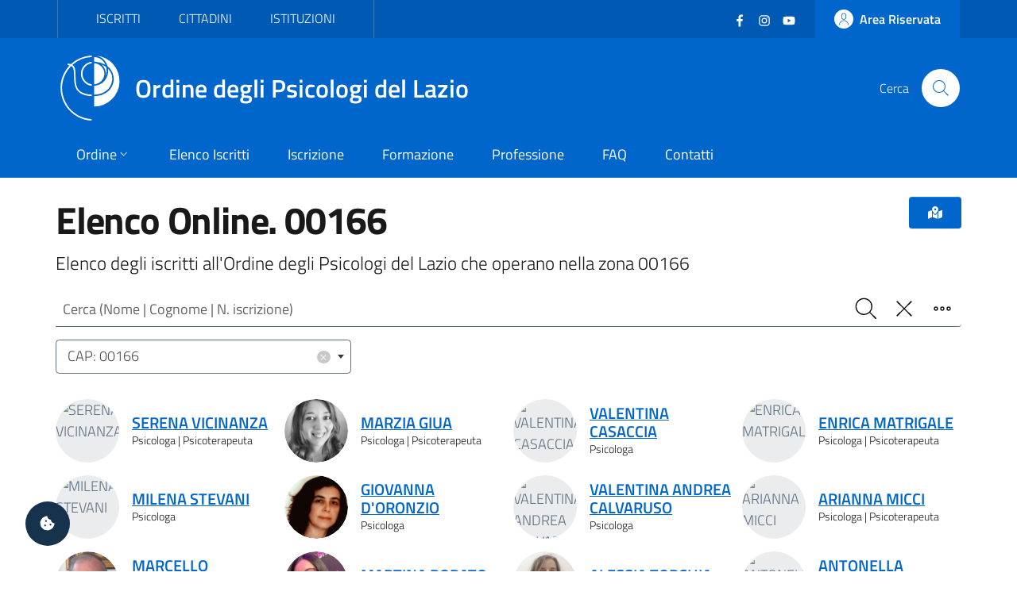

--- FILE ---
content_type: text/html; charset=utf-8
request_url: https://ordinepsicologilazio.it/albo-online/00166?start=96
body_size: 8929
content:
<!DOCTYPE html>
<html lang="it-it" dir="ltr">
<head>
	<meta charset="utf-8">
	<meta name="rights" content="Ordine degli Psicologi del Lazio - All Rights Reserved">
	<meta name="title" content="Elenco Online. 00166">
	<meta name="url" content="https://ordinepsicologilazio.it/albo-online/00166">
	<meta name="twitter:card" content="summary_large_image">
	<meta name="twitter:title" content="Elenco Online. 00166">
	<meta name="twitter:description" content="Elenco degli iscritti all'Ordine degli Psicologi del Lazio che operano nella zona 00166">
	<meta name="twitter:url" content="https://ordinepsicologilazio.it/albo-online/00166">
	<meta name="twitter:image" content="https://api.odpl.it/assets/de1800e5-5498-406f-8ee9-bb6c1dddc1f5?key=1280x720&amp;access_token=actXCmSJPmUBRS91gAR0txSIk8cjiAqdKgXHRhD2hBddKAF8LV0nunClY9eDcQZX">
	<meta name="viewport" content="width=device-width, initial-scale=1">
	<meta property="og:type" content="article">
	<meta property="og:title" content="Elenco Online. 00166">
	<meta property="og:description" content="Elenco degli iscritti all'Ordine degli Psicologi del Lazio che operano nella zona 00166">
	<meta property="og:url" content="https://ordinepsicologilazio.it/albo-online/00166">
	<meta property="og:image" content="https://api.odpl.it/assets/de1800e5-5498-406f-8ee9-bb6c1dddc1f5?key=1280x720&amp;access_token=actXCmSJPmUBRS91gAR0txSIk8cjiAqdKgXHRhD2hBddKAF8LV0nunClY9eDcQZX">
	<meta property="og:site_name" content="Ordine degli Psicologi del Lazio">
	<meta name="description" content="Elenco degli iscritti all'Ordine degli Psicologi del Lazio che operano nella zona 00166">
	<meta name="generator" content="Joomla! - Open Source Content Management">
	<title>Elenco Online. 00166</title>
	<link href="https://api.odpl.it/assets/de1800e5-5498-406f-8ee9-bb6c1dddc1f5?key=1280x720&access_token=actXCmSJPmUBRS91gAR0txSIk8cjiAqdKgXHRhD2hBddKAF8LV0nunClY9eDcQZX" rel="image_src">
	<link href="https://ordinepsicologilazio.it/albo-online/00166" rel="canonical">
	<link href="/images/odpl-favicon.svg" rel="icon" type="image/svg+xml">
	<link href="/images/favicon.ico" rel="alternate icon" type="image/vnd.microsoft.icon">

	<script>const isExternalLink=e=>{let t=document.createElement("a");return t.href=e,t.host!==window.location.host},observer=new MutationObserver(e=>{e.forEach(({addedNodes:e,target:t})=>{e.forEach(e=>{if(1===e.nodeType&&"IFRAME"===e.tagName){e.setAttribute("loading","lazy");let t="",r=e.getAttribute("src");r&&"about:blank"!=r&&r!=t&&!e.hasAttribute("data-cc-src")&&isExternalLink(r)&&(e.setAttribute("data-cc-src",r),t?e.setAttribute("src",t):e.removeAttribute("src"),e.parentNode.insertBefore(e.cloneNode(),e),e.remove())}})})});observer.observe(document.documentElement,{childList:!0,subtree:!0});</script>
	<link href="/templates/bsitalia/css/vendor/fontawesome-free/fontawesome.min.css?5.15.4" rel="lazy-stylesheet" /><noscript><link href="/templates/bsitalia/css/vendor/fontawesome-free/fontawesome.min.css?5.15.4" rel="stylesheet" /></noscript>
	<link href="/media/com_directus/vendors/select2/css/select2.min.css?ecfe1dc947f9a4a744e99ddf95fc1205" rel="stylesheet" />
	<link href="/media/com_directus/vendors/select2/css/select2-bootstrap4.min.css?ecfe1dc947f9a4a744e99ddf95fc1205" rel="stylesheet" />
	<link href="/templates/bsitalia/css/template.min.css?ecfe1dc947f9a4a744e99ddf95fc1205" rel="stylesheet" />
	<link href="/templates/bsitalia/css/custom.css?ecfe1dc947f9a4a744e99ddf95fc1205" rel="stylesheet" />
	<link href="/templates/bsitalia/css/cookieconsent.css?ecfe1dc947f9a4a744e99ddf95fc1205" rel="stylesheet" />
	<link href="/templates/bsitalia/css/vendor/joomla-custom-elements/joomla-alert.min.css?0.2.0" rel="stylesheet" />

	<script>window.__PUBLIC_PATH__ = '/templates/bsitalia/fonts'</script>
	<script src="/templates/bsitalia/js/analytics.js?ecfe1dc947f9a4a744e99ddf95fc1205" defer></script>
	<script src="/templates/bsitalia/js/cookieconsent.umd.js?ecfe1dc947f9a4a744e99ddf95fc1205"></script>
	<script src="/media/vendor/jquery/js/jquery.min.js?3.7.1"></script>
	<script src="/templates/bsitalia/js/owl.carousel.min.js?ecfe1dc947f9a4a744e99ddf95fc1205"></script>
	<script src="/templates/bsitalia/js/popper.min.js?ecfe1dc947f9a4a744e99ddf95fc1205"></script>
	<script src="/templates/bsitalia/js/bootstrap-italia.min.js?ecfe1dc947f9a4a744e99ddf95fc1205" defer></script>
	<script src="/media/com_directus/vendors/select2/js/select2.min.js?ecfe1dc947f9a4a744e99ddf95fc1205"></script>
	<script src="/media/com_directus/vendors/select2/js/i18n/it.js?ecfe1dc947f9a4a744e99ddf95fc1205"></script>
	<script src="/templates/bsitalia/js/cookieconsent-init.js?ecfe1dc947f9a4a744e99ddf95fc1205" defer></script>
	<script type="application/json" class="joomla-script-options new">{"joomla.jtext":{"ERROR":"Errore","MESSAGE":"Messaggio","NOTICE":"Avviso","WARNING":"Attenzione","JCLOSE":"Chiudi","JOK":"OK","JOPEN":"Apri"},"system.paths":{"root":"","rootFull":"https:\/\/ordinepsicologilazio.it\/","base":"","baseFull":"https:\/\/ordinepsicologilazio.it\/"},"csrf.token":"f5d361af2f48cab0fee8fa810103bb16"}</script>
	<script src="/media/system/js/core.min.js?37ffe4186289eba9c5df81bea44080aff77b9684"></script>
	<script src="/templates/bsitalia/js/template.min.js?ecfe1dc947f9a4a744e99ddf95fc1205" defer></script>
	<script src="/media/system/js/messages-es5.min.js?c29829fd2432533d05b15b771f86c6637708bd9d" nomodule defer></script>
	<script src="/templates/bsitalia/js/custom.js?ecfe1dc947f9a4a744e99ddf95fc1205"></script>
	<script src="/media/system/js/messages.min.js?7f7aa28ac8e8d42145850e8b45b3bc82ff9a6411" type="module"></script>

			<noscript><p><img src="https://analytics.odpl.it/matomo.php?idsite=1&rec=1" style="border:0;" alt="" /></p></noscript>
	<!-- End Matomo Code -->
</head>

<body class="site-grid site com_directus view-albo no-layout no-task itemid-114">
	<div class="skiplinks" role="region" aria-label="Salta collegamenti" data-acsb="skipLinks">
		<a class="sr-only sr-only-focusable text-dark" href="#header">Vai al header</a>
		<a class="sr-only sr-only-focusable text-dark" href="#content">Vai al contenuto principale</a>
		<a class="sr-only sr-only-focusable text-dark" href="#footer">Vai al footer</a>
	</div>
	<div id="header" class="it-header-wrapper">
				<div class="it-header-slim-wrapper">
			<div class="container">
				<div class="it-header-slim-wrapper-content">
										<div id="topbar">
						
<div id="mod-custom112" class="mod-custom custom">
    <div class="nav-mobile">
  <nav class="text-uppercase" aria-label="Menu Target di Utenza">
    <a class="it-opener d-lg-none" data-toggle="collapse" href="#menu-target" role="button" aria-expanded="false" aria-controls="menu-target">
      <span>Target</span>
      <svg class="icon" aria-hidden="true">
        <use xlink:href="/templates/bsitalia/svg/sprite.svg#it-expand"></use>
      </svg>
    </a>
    <div class="link-list-wrapper justify-content-start collapse" id="menu-target">
      <ul class="link-list">
        <li><a href="/category/iscritti">Iscritti</a></li>
        <li><a href="/category/cittadini">Cittadini</a></li>
        <li><a href="/post/category/istituzioni">Istituzioni</a></li>
      </ul>
    </div>
  </nav>
</div></div>

					</div>
					
										<div id="topbar-right" class="header-slim-right-zone">
						<div class="d-flex align-items-center">
							
<div id="mod-custom113" class="mod-custom custom">
    <ul class="social list-inline mb-0 mr-4">
  <li class="list-inline-item">
    <a href="https://www.facebook.com/ordinepsicologilazio" target="_blank">
      <svg class="icon icon-sm icon-white" aria-hidden="true">
        <use xlink:href="/templates/bsitalia/svg/sprite.svg#it-facebook"></use>
      </svg>
      <span class="sr-only">Facebook</span>
    </a>
  </li>
  <li class="list-inline-item">
    <a href="https://www.instagram.com/ordinepsicologilazio/" target="_blank">
      <svg class="icon icon-sm icon-white" aria-hidden="true">
        <use xlink:href="/templates/bsitalia/svg/sprite.svg#it-instagram"></use>
      </svg>
      <span class="sr-only">Instagram</span>
    </a>
  </li>
  <li class="list-inline-item">
    <a href="https://www.youtube.com/user/OrdineLazioPsicologi" target="_blank">
      <svg class="icon icon-sm icon-white" aria-hidden="true">
        <use xlink:href="/templates/bsitalia/svg/sprite.svg#it-youtube"></use>
      </svg>
      <span class="sr-only">YouTube</span></a>
  </li>
</ul></div>


							<a href="https://albo.ordinepsicologilazio.it" class="btn btn-primary btn-icon btn-full">
								<span class="rounded-icon">
									<svg class="icon icon-primary" aria-hidden="true">
										<use xlink:href="/templates/bsitalia/svg/sprite.svg#it-user"></use>
									</svg>
								</span>
																<span class="d-none d-lg-block">Area Riservata</span>
															</a>
						</div>
					</div>
									</div>
			</div>
		</div>
		
		<div class="it-nav-wrapper">
			<div class="it-header-center-wrapper">
				<div class="container">
					<div class="it-header-center-content-wrapper">
												<div id="brand" class="it-brand-wrapper">
							<a href="https://ordinepsicologilazio.it/">
								<img class="icon" src="/templates/bsitalia/images/logo.svg" alt="Ordine degli Psicologi del Lazio">
								<div class="it-brand-text">
									Ordine degli Psicologi del Lazio																	</div>
							</a>
						</div>
						
												<div id="search" class="it-right-zone">
							
<div id="mod-custom118" class="mod-custom custom">
    <div class="it-search-wrapper">
  <span class="d-none d-md-block">Cerca</span>
  <a class="search-link rounded-icon" href="/search" aria-label="Cerca">
    <svg class="icon" aria-hidden="true">
      <use xlink:href="/templates/bsitalia/svg/sprite.svg#it-search"></use>
    </svg>
  </a>
</div></div>

						</div>
											</div>
				</div>
			</div>

						<div id="menu" class="it-header-navbar-wrapper">
				<div class="container">
					
<div id="mod-custom110" class="mod-custom custom">
    <nav class="navbar navbar-expand-lg has-megamenu" itemtype="https://www.schema.org/SiteNavigationElement" aria-label="Menu Principale">
  <button class="custom-navbar-toggler" type="button" aria-controls="menu-main" aria-expanded="false" aria-label="Mostra/Nascondi navigazione" data-target="#menu-main" aria-haspopup="true">
    <svg class="icon" aria-hidden="true">
      <use xlink href="/templates/bsitalia/svg/sprite.svg#it-burger"></use>
    </svg>
    <span class="sr-only">Menu</span>
  </button>
  <div class="navbar-collapsable" id="menu-main">
    <div class="overlay"></div>
    <div class="close-div">
      <button class="btn close-menu mx-2" type="button">
        <svg class="icon" aria-hidden="true">
          <use xlink href="/templates/bsitalia/svg/sprite.svg#it-close"></use>
        </svg>
        <span class="sr-only">Chiudi</span>
      </button>
    </div>
    <div class="menu-wrapper">
      <ul class="navbar-nav">
        <li class="nav-item dropdown">
          <a class="nav-link dropdown-toggle" itemprop="url" href="/ordine" data-toggle="dropdown" aria-expanded="false" aria-haspopup="true">
            <span itemprop="name">Ordine</span>
            <svg class="icon icon-xs" aria-hidden="true">
              <use xlink href="/templates/bsitalia/svg/sprite.svg#it-expand"></use>
            </svg>
          </a>
          <div class="dropdown-menu">
            <div class="link-list-wrapper">
              <ul class="link-list text-nowrap">
                <li><a class="list-item" href="/ordine/ente">Ente</a></li>
                <li><a class="list-item" href="/ordine/consiglio">Consiglio</a></li>
                <li><a class="list-item" href="/ordine/ufficio-istruttorio">Ufficio Istruttorio</a></li>
                <li><a class="list-item" href="/ordine/commissione-tutela">Commissione Tutela</a></li>
                <li><a class="list-item" href="/ordine/universita-formazione">Commissione Università e Formazione</a></li>
                <li><a class="list-item" href="/ordine/terzo-settore">Commissione Terzo Settore</a></li>
                <li><a class="list-item" href="/ordine/osservatori">Osservatori</a></li>
                <li><a class="list-item" href="/ordine/gruppi-di-lavoro">Gruppi di Lavoro</a></li>
                <li><a class="list-item" href="/ordine/gruppi-di-progetto">Gruppi di Progetto</a></li>
                <li><a class="list-item" href="/ordine/uffici">Uffici</a></li>
              </ul>
            </div>
          </div>
        </li>
        <li class="nav-item" itemprop="name"><a class="nav-link" itemprop="url" href="/albo">Elenco Iscritti</a></li>
        <li class="nav-item" itemprop="name"><a class="nav-link" itemprop="url" href="/iscrizione">Iscrizione</a></li>
        <li class="nav-item" itemprop="name"><a class="nav-link" itemprop="url" href="/formazione">Formazione</a></li>
        <li class="nav-item" itemprop="name"><a class="nav-link" itemprop="url" href="/category/professione">Professione</a></li>
        <li class="nav-item" itemprop="name"><a class="nav-link" itemprop="url" href="/faq">FAQ</a></li>
        <li class="nav-item" itemprop="name"><a class="nav-link" itemprop="url" href="/contatti">Contatti</a></li>
      </ul>
      
      <div itemtype="https://schema.org/WebSite">
        <form itemprop="potentialAction" itemtype="https://schema.org/SearchAction" id="search-2" class="d-lg-none" method="get">
          <div class="form-group my-4 px-3">
            <div class="input-group">
              <label id="sitesearch-lbl" for="sitesearch" class="sr-only">Cerca</label>
              <input itemprop="query-input" type="text" id="sitesearch" name="q" class="form-control" placeholder="Cerca" inputmode="search" />
              <div class="input-group-append">
                <button type="submit" title="Cerca" class="btn px-2">
                  <svg class="icon icon-sm" aria-hidden="true"><use xlink href="/templates/bsitalia/svg/sprite.svg#it-search"></use></svg>
                </button>
              </div>
            </div>
          </div>
        </form>      
      </div>
    </div>
  </div>
</nav></div>

				</div>
			</div>
					</div>
	</div>

	
	
	
	<div id="content" class="container">
		
		
		<div id="system-message-container" aria-live="polite"></div>

		<main id="component">
			
<div class="albo-list">
	<div class="page-header">
		<div class="btn-group float-right">
			<button type="button" class="btn btn-primary btn-icon ml-3" data-toggle="modal" data-target="#modalAlboMap">
				<i class="fas fa-map-marked-alt" aria-hidden="true"></i>
			</button>
		</div>

				<h1>Elenco Online. 00166</h1>
		<p class="lead">Elenco degli iscritti all'Ordine degli Psicologi del Lazio che operano nella zona 00166</p>
			</div>

	<form id="alboForm" action="/albo-online?task=albo.route" method="post">
		<div class="form-group my-2">
			<div class="input-group">
				<label id="filter_q-lbl" for="filter_q" class="sr-only">
    Cerca (Nome | Cognome | N. iscrizione)</label>
				

    
    <input
        type="text"
        name="filter[q]"
        id="filter_q"
        value=""
                class="form-control form-control"       placeholder="Cerca (Nome | Cognome | N. iscrizione)"        inputmode="search"   >

    

				<div class="input-group-append">
					<button class="btn px-2" type="submit">
						<svg class="icon" aria-hidden="true"><use xlink:href="/templates/bsitalia/svg/sprite.svg#it-search"></use></svg>
						<span class="sr-only">Cerca</span>
					</button>
										<button class="btn px-2" type="button" onclick="$('[name^=filter]').val(''); $('#alboForm').submit();">
						<svg class="icon" aria-hidden="true"><use xlink:href="/templates/bsitalia/svg/sprite.svg#it-close-big"></use></svg>
						<span class="sr-only">Pulisci</span>
					</button>
										<button class="btn px-2" type="button" data-toggle="collapse" data-target=".more-filters" aria-expanded="false" aria-controls="filters">
						<svg class="icon" aria-hidden="true"><use xlink:href="/templates/bsitalia/svg/sprite.svg#it-more-actions"></use></svg>
						<span class="sr-only">Filtro</span>
					</button>
				</div>
			</div>
		</div>

		
<div id="filters">
	<div class="row align-items-center justify-content-between">
		<div class="col-lg-6 col-xl-4">
			<div class="form-group m-0 py-2">
				<label id="filter_luogo-lbl" for="filter_luogo" class="sr-only">
    Luogo (CAP | Comune | Provincia)</label>
				<select id="filter_luogo" name="filter[luogo]" class="form-select form-control">
	<option value=""></option>
	<option value="00166" selected="selected">CAP: 00166</option>
</select>
			</div>
		</div>
		<div class="col-lg-6 col-xl-4 more-filters collapse">
			<div class="form-group m-0 py-2">
				<label id="filter_area_target-lbl" for="filter_area_target" class="sr-only">
    Area/Target (Area Intervento | Target Utenza)</label>
				<select id="filter_area_target" name="filter[area_target]"  class="form-select form-control">
		<option value="" selected="selected"></option>
	<optgroup label="Target Utenza">
		<option value="adolescenti">Adolescenti</option>
		<option value="adulti">Adulti</option>
		<option value="anziani">Anziani</option>
		<option value="coppie-famiglie">Coppie / Famiglie</option>
		<option value="disabili">Disabili</option>
		<option value="enti">Enti pubblici, privati e del terzo settore</option>
		<option value="gruppi-e-comunita">Gruppi e Comunità</option>
		<option value="bambini">Bambini</option>
		<option value="lgbt">LGBT+</option>
	</optgroup>
	<optgroup label="Aree Intervento">
		<option value="abusi-e-violenze">Abusi e violenze</option>
		<option value="alimentazione">Alimentazione</option>
		<option value="carceri-e-reinserimento-sociale">Carceri e reinserimento sociale</option>
		<option value="comunicazione-marketing-internet">Comunicazione, Marketing, Internet</option>
		<option value="diabete">Diabete e condizioni croniche</option>
		<option value="dipendenze">Dipendenze</option>
		<option value="disturbi-personalita">Disturbi della personalità</option>
		<option value="disturbi-umore">Disturbi dell'umore</option>
		<option value="domiciliari">Interventi domiciliari</option>
		<option value="emergenze">Emergenze</option>
		<option value="giuridico-forense">Giuridico-forense</option>
		<option value="iaa">Interventi assistiti con animali</option>
		<option value="lavoro">Lavoro</option>
		<option value="oncologia-cure-palliative">Oncologia / Cure palliative</option>
		<option value="perinatalita">Perinatalità</option>
		<option value="ricerca">Ricerca</option>
		<option value="scuola">Scuola e contesti educativi</option>
		<option value="sessuologia">Sessuologia</option>
		<option value="sport">Sport</option>
	</optgroup>
</select>
			</div>
		</div>
		<div class="col-lg-6 col-xl-4 more-filters collapse">
			<div class="form-group m-0 py-2">
				<label id="filter_rete-lbl" for="filter_rete" class="sr-only">
    Rete Professionale</label>
				<select id="filter_rete" name="filter[rete]" class="form-select form-control">
	<option value=""></option>
	<option value="1">Counseling Psicologico e/o Psicoterapia</option>
	<option value="2">Psicologi Alimentari al Servizio della Salute (PASS)</option>
	<option value="3">Orientamento al lavoro e sviluppo di carriera</option>
	<option value="4">Salute perinatale</option>
	<option value="5">Psicologia scolastica</option>
	<option value="6">Supervisori di operatori ABA</option>
	<option value="7">Sessualit&agrave;</option>
	<option value="8">Psicologia dell'Emergenza e Psicotraumatologia</option>
</select>
			</div>
		</div>
		<div class="col-lg-6 col-xl-4 more-filters collapse">
			<div class="form-group m-0 py-2">
				<label id="filter_sezione-lbl" for="filter_sezione" class="sr-only">
    Sezione</label>
				<select id="filter_sezione" name="filter[sezione]" class="form-select form-control">
	<option value="" selected="selected"></option>
	<option value="A">Sezione A</option>
	<option value="B">Sezione B</option>
</select>
			</div>
		</div>
		<div class="col-lg-6 col-xl-4 more-filters collapse">
			<div class="form-group m-0 py-2">
				<label id="filter_lingua-lbl" for="filter_lingua" class="sr-only">
    Lingua</label>
				<select id="filter_lingua" name="filter[lingua]" class="form-select form-control">
	<option value="" selected="selected"></option>
</select>
			</div>
		</div>
		<div class="col-lg-6 col-xl-4 more-filters collapse">
			<div class="form-group m-0 py-2">
				<label id="filter_sort-lbl" for="filter_sort" class="sr-only">
    Ordina per</label>
				<select id="filter_sort" name="filter[sort]" class="form-select form-control">
	<option value="">Ordinamento casuale</option>
	<option value="nome">Nome (A-Z)</option>
	<option value="-nome">Nome (Z-A)</option>
	<option value="cognome">Cognome (A-Z)</option>
	<option value="-cognome">Cognome (Z-A)</option>
	<option value="iscrizione_data">Data iscrizione (0-9)</option>
	<option value="-iscrizione_data">Data iscrizione (9-0)</option>
</select>
			</div>
		</div>
				<div class="col-lg-6 col-xl-4 more-filters collapse">
			<div class="toggles m-0 py-2">
				<label for="filter_psicoterapeuta">
					Psicoterapeuta					<input
			 type="checkbox"
			 name="filter[psicoterapeuta]"
			 id="filter_psicoterapeuta"
			 class="form-check-input"
			 value="1"
			 			 >					<span class="lever"></span>
				</label>
			</div>
		</div>
				<div class="col-lg-6 col-xl-4 more-filters collapse">
			<div class="toggles m-0 py-2">
				<label for="filter_smart">
					Prestazioni a Distanza					<input
			 type="checkbox"
			 name="filter[smart]"
			 id="filter_smart"
			 class="form-check-input"
			 value="1"
			 			 >					<span class="lever"></span>
				</label>
			</div>
		</div>
		<div class="col-lg-6 col-xl-4 more-filters collapse">
			<div class="toggles m-0 py-2">
				<label for="filter_aiutamente">
					AiutaMente Giovani					<input
			 type="checkbox"
			 name="filter[aiutamente]"
			 id="filter_aiutamente"
			 class="form-check-input"
			 value="1"
			 			 >					<span class="lever"></span>
				</label>
			</div>
		</div>
	</div>
</div>

<script>
	jQuery(function($) {
		var ajaxurl = '/index.php?option=com_directus&view=albo&format=json';

		$('#filter_luogo').select2({
			language: 'it',
			theme: 'bootstrap4',
			width: '100%',
			ajax: {
				url: ajaxurl + '&field=luogo'
			},
			minimumInputLength: 1,
			allowClear: true,
			placeholder: 'CAP | Comune | Provincia',
		}).on('change', (e) => {
			// console.log('select2 changed');
			$('#alboForm').submit();
		});

		$('#filter_area_target').select2({
			language: 'it',
			theme: 'bootstrap4',
			width: '100%',
			// minimumInputLength: 1,
			allowClear: true,
			placeholder: 'Area Intervento | Target Utenza',
		}).on('change', (e) => {
			// console.log('select2 changed');
			$('#alboForm').submit();
		});

		$('#filter_lingua').select2({
			language: 'it',
			theme: 'bootstrap4',
			width: '100%',
			ajax: {
				url: ajaxurl + '&field=lingue'
			},
			// minimumInputLength: 1,
			allowClear: true,
			placeholder: 'Lingua',
		}).on('change', (e) => {
			// console.log('select2 changed');
			$('#alboForm').submit();
		});

		$('#filter_rete').select2({
			language: 'it',
			theme: 'bootstrap4',
			width: '100%',
			minimumResultsForSearch: 10,
			// minimumInputLength: 1,
			allowClear: true,
			placeholder: "Rete Professionale",
		}).on('change', (e) => {
			// console.log('select2 changed');
			$('#alboForm').submit();
		});

		$('#filter_sezione').select2({
			language: 'it',
			theme: 'bootstrap4',
			width: '100%',
			minimumResultsForSearch: 10,
			// minimumInputLength: 1,
			allowClear: true,
			placeholder: 'Sezione',
		}).on('change', (e) => {
			// console.log('select2 changed');
			$('#alboForm').submit();
		});

		$('#filter_sort').select2({
			language: 'it',
			theme: 'bootstrap4',
			width: '100%',
			minimumResultsForSearch: 10,
			// minimumInputLength: 1,
			allowClear: true,
			placeholder: 'Ordinamento casuale',
		}).on('change', (e) => {
			// console.log('select2 changed');
			$('#alboForm').submit();
		});

		$('#filter_am_eta').select2({
			language: 'it',
			theme: 'bootstrap4',
			width: '100%',
			minimumResultsForSearch: 10,
			// minimumInputLength: 1,
			allowClear: true,
			placeholder: "Fascia d'età",
		}).on('change', (e) => {
			// console.log('select2 changed');
			$('#alboForm').submit();
		});

		$('input[type="checkbox"]', '#alboForm').change(function() {
			var id = $(this).attr('id');

			if (id == 'filter_aiutamente') $('#filter_am_eta').val('');

			$('#alboForm').submit();
		});
	});

	jQuery(document).on('select2:open', () => {
		document.querySelector('.select2-search__field').focus();
	});
</script>
		<input type="hidden" name="f5d361af2f48cab0fee8fa810103bb16" value="1">	</form>

	
		<h2 class="sr-only">Risultati ricerca</h2>
	
	<div class="py-4">
		
<div class="row items">
		<div class="col-md-6 col-lg-4 col-xl-3">
		<div class="avatar-wrapper avatar-extra-text">
			<div class="avatar size-xl">
								<img src="https://api.odpl.it/assets/aa0079e9-754f-4aee-98b9-4a7f9de87dd0?key=150x150&access_token=actXCmSJPmUBRS91gAR0txSIk8cjiAqdKgXHRhD2hBddKAF8LV0nunClY9eDcQZX" alt="SERENA VICINANZA">
							</div>
			<div class="extra-text">
				<h3 class="mb-0">
					<a href="/albo/serena-vicinanza">
						SERENA VICINANZA					</a>
				</h3>

								<p>
											Psicologa						 | Psicoterapeuta														</p>
							</div>
		</div>
	</div>
		<div class="col-md-6 col-lg-4 col-xl-3">
		<div class="avatar-wrapper avatar-extra-text">
			<div class="avatar size-xl">
								<img src="https://albo.ordinepsicologilazio.it/images/profiles/15229/default.jpeg" alt="MARZIA GIUA">
							</div>
			<div class="extra-text">
				<h3 class="mb-0">
					<a href="/albo/marziagiua">
						MARZIA GIUA					</a>
				</h3>

								<p>
											Psicologa						 | Psicoterapeuta														</p>
							</div>
		</div>
	</div>
		<div class="col-md-6 col-lg-4 col-xl-3">
		<div class="avatar-wrapper avatar-extra-text">
			<div class="avatar size-xl">
								<img src="https://api.odpl.it/assets/aa0079e9-754f-4aee-98b9-4a7f9de87dd0?key=150x150&access_token=actXCmSJPmUBRS91gAR0txSIk8cjiAqdKgXHRhD2hBddKAF8LV0nunClY9eDcQZX" alt="VALENTINA CASACCIA">
							</div>
			<div class="extra-text">
				<h3 class="mb-0">
					<a href="/albo/valentinacasaccia">
						VALENTINA CASACCIA					</a>
				</h3>

								<p>
											Psicologa																				</p>
							</div>
		</div>
	</div>
		<div class="col-md-6 col-lg-4 col-xl-3">
		<div class="avatar-wrapper avatar-extra-text">
			<div class="avatar size-xl">
								<img src="https://api.odpl.it/assets/aa0079e9-754f-4aee-98b9-4a7f9de87dd0?key=150x150&access_token=actXCmSJPmUBRS91gAR0txSIk8cjiAqdKgXHRhD2hBddKAF8LV0nunClY9eDcQZX" alt="ENRICA MATRIGALE">
							</div>
			<div class="extra-text">
				<h3 class="mb-0">
					<a href="/albo/enricamatrigale">
						ENRICA MATRIGALE					</a>
				</h3>

								<p>
											Psicologa						 | Psicoterapeuta														</p>
							</div>
		</div>
	</div>
		<div class="col-md-6 col-lg-4 col-xl-3">
		<div class="avatar-wrapper avatar-extra-text">
			<div class="avatar size-xl">
								<img src="https://api.odpl.it/assets/aa0079e9-754f-4aee-98b9-4a7f9de87dd0?key=150x150&access_token=actXCmSJPmUBRS91gAR0txSIk8cjiAqdKgXHRhD2hBddKAF8LV0nunClY9eDcQZX" alt="MILENA STEVANI">
							</div>
			<div class="extra-text">
				<h3 class="mb-0">
					<a href="/albo/milenastevani">
						MILENA STEVANI					</a>
				</h3>

								<p>
											Psicologa																				</p>
							</div>
		</div>
	</div>
		<div class="col-md-6 col-lg-4 col-xl-3">
		<div class="avatar-wrapper avatar-extra-text">
			<div class="avatar size-xl">
								<img src="https://albo.ordinepsicologilazio.it/images/profiles/15619/15449800722660.jpg" alt="GIOVANNA D'ORONZIO">
							</div>
			<div class="extra-text">
				<h3 class="mb-0">
					<a href="/albo/giovannadoronzio">
						GIOVANNA D'ORONZIO					</a>
				</h3>

								<p>
											Psicologa																				</p>
							</div>
		</div>
	</div>
		<div class="col-md-6 col-lg-4 col-xl-3">
		<div class="avatar-wrapper avatar-extra-text">
			<div class="avatar size-xl">
								<img src="https://api.odpl.it/assets/aa0079e9-754f-4aee-98b9-4a7f9de87dd0?key=150x150&access_token=actXCmSJPmUBRS91gAR0txSIk8cjiAqdKgXHRhD2hBddKAF8LV0nunClY9eDcQZX" alt="VALENTINA ANDREA CALVARUSO">
							</div>
			<div class="extra-text">
				<h3 class="mb-0">
					<a href="/albo/iscrizione-30184">
						VALENTINA ANDREA CALVARUSO					</a>
				</h3>

								<p>
											Psicologa																				</p>
							</div>
		</div>
	</div>
		<div class="col-md-6 col-lg-4 col-xl-3">
		<div class="avatar-wrapper avatar-extra-text">
			<div class="avatar size-xl">
								<img src="https://api.odpl.it/assets/aa0079e9-754f-4aee-98b9-4a7f9de87dd0?key=150x150&access_token=actXCmSJPmUBRS91gAR0txSIk8cjiAqdKgXHRhD2hBddKAF8LV0nunClY9eDcQZX" alt="ARIANNA MICCI">
							</div>
			<div class="extra-text">
				<h3 class="mb-0">
					<a href="/albo/ariannamicci">
						ARIANNA MICCI					</a>
				</h3>

								<p>
											Psicologa						 | Psicoterapeuta														</p>
							</div>
		</div>
	</div>
		<div class="col-md-6 col-lg-4 col-xl-3">
		<div class="avatar-wrapper avatar-extra-text">
			<div class="avatar size-xl">
								<img src="https://albo.ordinepsicologilazio.it/images/profiles/24757/default.jpeg" alt="MARCELLO TOMASSETTI">
							</div>
			<div class="extra-text">
				<h3 class="mb-0">
					<a href="/albo/marcellotomassetti">
						MARCELLO TOMASSETTI					</a>
				</h3>

								<p>
											Psicologo						 | Psicoterapeuta														</p>
							</div>
		</div>
	</div>
		<div class="col-md-6 col-lg-4 col-xl-3">
		<div class="avatar-wrapper avatar-extra-text">
			<div class="avatar size-xl">
								<img src="https://albo.ordinepsicologilazio.it/images/profiles/27305/default.jpeg" alt="MARTINA RORATO">
							</div>
			<div class="extra-text">
				<h3 class="mb-0">
					<a href="/albo/iscrizione-27894">
						MARTINA RORATO					</a>
				</h3>

								<p>
											Psicologa																				</p>
							</div>
		</div>
	</div>
		<div class="col-md-6 col-lg-4 col-xl-3">
		<div class="avatar-wrapper avatar-extra-text">
			<div class="avatar size-xl">
								<img src="https://albo.ordinepsicologilazio.it/images/profiles/23547/default.jpeg" alt="ALESSIA TORCHIA">
							</div>
			<div class="extra-text">
				<h3 class="mb-0">
					<a href="/albo/alessia-torchia">
						ALESSIA TORCHIA					</a>
				</h3>

								<p>
											Psicologa						 | Psicoterapeuta														</p>
							</div>
		</div>
	</div>
		<div class="col-md-6 col-lg-4 col-xl-3">
		<div class="avatar-wrapper avatar-extra-text">
			<div class="avatar size-xl">
								<img src="https://api.odpl.it/assets/aa0079e9-754f-4aee-98b9-4a7f9de87dd0?key=150x150&access_token=actXCmSJPmUBRS91gAR0txSIk8cjiAqdKgXHRhD2hBddKAF8LV0nunClY9eDcQZX" alt="ANTONELLA ACCARDO">
							</div>
			<div class="extra-text">
				<h3 class="mb-0">
					<a href="/albo/antonellaaccardo">
						ANTONELLA ACCARDO					</a>
				</h3>

								<p>
											Psicologa						 | Psicoterapeuta														</p>
							</div>
		</div>
	</div>
		<div class="col-md-6 col-lg-4 col-xl-3">
		<div class="avatar-wrapper avatar-extra-text">
			<div class="avatar size-xl">
								<img src="https://api.odpl.it/assets/aa0079e9-754f-4aee-98b9-4a7f9de87dd0?key=150x150&access_token=actXCmSJPmUBRS91gAR0txSIk8cjiAqdKgXHRhD2hBddKAF8LV0nunClY9eDcQZX" alt="BARBARA ROMEO">
							</div>
			<div class="extra-text">
				<h3 class="mb-0">
					<a href="/albo/barbararomeo">
						BARBARA ROMEO					</a>
				</h3>

								<p>
											Psicologa						 | Psicoterapeuta														</p>
							</div>
		</div>
	</div>
		<div class="col-md-6 col-lg-4 col-xl-3">
		<div class="avatar-wrapper avatar-extra-text">
			<div class="avatar size-xl">
								<img src="https://albo.ordinepsicologilazio.it/images/profiles/29825/default.jpeg" alt="ADRIANO GERALDI">
							</div>
			<div class="extra-text">
				<h3 class="mb-0">
					<a href="/albo/iscrizione-30086">
						ADRIANO GERALDI					</a>
				</h3>

								<p>
											Psicologo																				</p>
							</div>
		</div>
	</div>
		<div class="col-md-6 col-lg-4 col-xl-3">
		<div class="avatar-wrapper avatar-extra-text">
			<div class="avatar size-xl">
								<img src="https://api.odpl.it/assets/aa0079e9-754f-4aee-98b9-4a7f9de87dd0?key=150x150&access_token=actXCmSJPmUBRS91gAR0txSIk8cjiAqdKgXHRhD2hBddKAF8LV0nunClY9eDcQZX" alt="SARA MONTI">
							</div>
			<div class="extra-text">
				<h3 class="mb-0">
					<a href="/albo/iscrizione-28638">
						SARA MONTI					</a>
				</h3>

								<p>
											Psicologa																				</p>
							</div>
		</div>
	</div>
		<div class="col-md-6 col-lg-4 col-xl-3">
		<div class="avatar-wrapper avatar-extra-text">
			<div class="avatar size-xl">
								<img src="https://api.odpl.it/assets/aa0079e9-754f-4aee-98b9-4a7f9de87dd0?key=150x150&access_token=actXCmSJPmUBRS91gAR0txSIk8cjiAqdKgXHRhD2hBddKAF8LV0nunClY9eDcQZX" alt="SERENA PROIETTI">
							</div>
			<div class="extra-text">
				<h3 class="mb-0">
					<a href="/albo/serenaproietti">
						SERENA PROIETTI					</a>
				</h3>

								<p>
											Psicologa						 | Psicoterapeuta														</p>
							</div>
		</div>
	</div>
		<div class="col-md-6 col-lg-4 col-xl-3">
		<div class="avatar-wrapper avatar-extra-text">
			<div class="avatar size-xl">
								<img src="https://api.odpl.it/assets/aa0079e9-754f-4aee-98b9-4a7f9de87dd0?key=150x150&access_token=actXCmSJPmUBRS91gAR0txSIk8cjiAqdKgXHRhD2hBddKAF8LV0nunClY9eDcQZX" alt="ERICA POLICARDI">
							</div>
			<div class="extra-text">
				<h3 class="mb-0">
					<a href="/albo/ericapolicardi">
						ERICA POLICARDI					</a>
				</h3>

								<p>
											Psicologa						 | Psicoterapeuta														</p>
							</div>
		</div>
	</div>
		<div class="col-md-6 col-lg-4 col-xl-3">
		<div class="avatar-wrapper avatar-extra-text">
			<div class="avatar size-xl">
								<img src="https://api.odpl.it/assets/aa0079e9-754f-4aee-98b9-4a7f9de87dd0?key=150x150&access_token=actXCmSJPmUBRS91gAR0txSIk8cjiAqdKgXHRhD2hBddKAF8LV0nunClY9eDcQZX" alt="IOLE PETRUCCI">
							</div>
			<div class="extra-text">
				<h3 class="mb-0">
					<a href="/albo/iolepetrucci">
						IOLE PETRUCCI					</a>
				</h3>

								<p>
											Psicologa						 | Psicoterapeuta														</p>
							</div>
		</div>
	</div>
		<div class="col-md-6 col-lg-4 col-xl-3">
		<div class="avatar-wrapper avatar-extra-text">
			<div class="avatar size-xl">
								<img src="https://api.odpl.it/assets/aa0079e9-754f-4aee-98b9-4a7f9de87dd0?key=150x150&access_token=actXCmSJPmUBRS91gAR0txSIk8cjiAqdKgXHRhD2hBddKAF8LV0nunClY9eDcQZX" alt="NUARA CIALFI">
							</div>
			<div class="extra-text">
				<h3 class="mb-0">
					<a href="/albo/nuaracialfi">
						NUARA CIALFI					</a>
				</h3>

								<p>
											Psicologa																				</p>
							</div>
		</div>
	</div>
		<div class="col-md-6 col-lg-4 col-xl-3">
		<div class="avatar-wrapper avatar-extra-text">
			<div class="avatar size-xl">
								<img src="https://api.odpl.it/assets/aa0079e9-754f-4aee-98b9-4a7f9de87dd0?key=150x150&access_token=actXCmSJPmUBRS91gAR0txSIk8cjiAqdKgXHRhD2hBddKAF8LV0nunClY9eDcQZX" alt="CRISTINA DEL SAVIO">
							</div>
			<div class="extra-text">
				<h3 class="mb-0">
					<a href="/albo/cristinadelsavio">
						CRISTINA DEL SAVIO					</a>
				</h3>

								<p>
											Psicologa						 | Psicoterapeuta														</p>
							</div>
		</div>
	</div>
		<div class="col-md-6 col-lg-4 col-xl-3">
		<div class="avatar-wrapper avatar-extra-text">
			<div class="avatar size-xl">
								<img src="https://api.odpl.it/assets/aa0079e9-754f-4aee-98b9-4a7f9de87dd0?key=150x150&access_token=actXCmSJPmUBRS91gAR0txSIk8cjiAqdKgXHRhD2hBddKAF8LV0nunClY9eDcQZX" alt="SARA NERONI">
							</div>
			<div class="extra-text">
				<h3 class="mb-0">
					<a href="/albo/iscrizione-32293">
						SARA NERONI					</a>
				</h3>

								<p>
											Psicologa																				</p>
							</div>
		</div>
	</div>
		<div class="col-md-6 col-lg-4 col-xl-3">
		<div class="avatar-wrapper avatar-extra-text">
			<div class="avatar size-xl">
								<img src="https://albo.ordinepsicologilazio.it/images/profiles/23665/default.jpeg" alt="ELEONORA CAMPELLI">
							</div>
			<div class="extra-text">
				<h3 class="mb-0">
					<a href="/albo/eleonora-campelli">
						ELEONORA CAMPELLI					</a>
				</h3>

								<p>
											Psicologa						 | Psicoterapeuta														</p>
							</div>
		</div>
	</div>
		<div class="col-md-6 col-lg-4 col-xl-3">
		<div class="avatar-wrapper avatar-extra-text">
			<div class="avatar size-xl">
								<img src="https://api.odpl.it/assets/aa0079e9-754f-4aee-98b9-4a7f9de87dd0?key=150x150&access_token=actXCmSJPmUBRS91gAR0txSIk8cjiAqdKgXHRhD2hBddKAF8LV0nunClY9eDcQZX" alt="STEFANO PAZZELLI">
							</div>
			<div class="extra-text">
				<h3 class="mb-0">
					<a href="/albo/stefanopazzelli">
						STEFANO PAZZELLI					</a>
				</h3>

								<p>
											Psicologo																				</p>
							</div>
		</div>
	</div>
		<div class="col-md-6 col-lg-4 col-xl-3">
		<div class="avatar-wrapper avatar-extra-text">
			<div class="avatar size-xl">
								<img src="https://api.odpl.it/assets/aa0079e9-754f-4aee-98b9-4a7f9de87dd0?key=150x150&access_token=actXCmSJPmUBRS91gAR0txSIk8cjiAqdKgXHRhD2hBddKAF8LV0nunClY9eDcQZX" alt="SILVIA FELICI">
							</div>
			<div class="extra-text">
				<h3 class="mb-0">
					<a href="/albo/silviafelici">
						SILVIA FELICI					</a>
				</h3>

								<p>
											Psicologa																				</p>
							</div>
		</div>
	</div>
	</div>	</div>

	<div class="d-flex flex-wrap justify-content-between align-items-center">
		<nav class="pagination__wrapper" aria-label="Paginazione">
    <ul class="pagination ms-0 mb-4">
            <li class="page-item">
        <a aria-label="Vai alla prima pagina" href="/albo-online/00166" class="page-link">
            <span class="icon-angle-double-left" aria-hidden="true"></span>        </a>
    </li>
            <li class="page-item">
        <a aria-label="Va alla pagina precedente" href="/albo-online/00166?start=72" class="page-link">
            <span class="icon-angle-left" aria-hidden="true"></span>        </a>
    </li>

                        <li class="page-item">
        <a aria-label="Vai alla pagina 1" href="/albo-online/00166" class="page-link">
            1        </a>
    </li>
                        <li class="page-item">
        <a aria-label="Vai alla pagina 2" href="/albo-online/00166?start=24" class="page-link">
            2        </a>
    </li>
                        <li class="page-item">
        <a aria-label="Vai alla pagina 3" href="/albo-online/00166?start=48" class="page-link">
            3        </a>
    </li>
                        <li class="page-item">
        <a aria-label="Vai alla pagina 4" href="/albo-online/00166?start=72" class="page-link">
            4        </a>
    </li>
                            <li class="active page-item">
        <a aria-current="true" aria-label="Pagina 5" href="#" class="page-link">5</a>
    </li>
                        <li class="page-item">
        <a aria-label="Vai alla pagina 6" href="/albo-online/00166?start=120" class="page-link">
            6        </a>
    </li>
                        <li class="page-item">
        <a aria-label="Vai alla pagina 7" href="/albo-online/00166?start=144" class="page-link">
            7        </a>
    </li>
                        <li class="page-item">
        <a aria-label="Vai alla pagina 8" href="/albo-online/00166?start=168" class="page-link">
            8        </a>
    </li>
                        <li class="page-item">
        <a aria-label="Vai alla pagina 9" href="/albo-online/00166?start=192" class="page-link">
            9        </a>
    </li>
                        <li class="page-item">
        <a aria-label="Vai alla pagina 10" href="/albo-online/00166?start=216" class="page-link">
            10        </a>
    </li>
        
            <li class="page-item">
        <a aria-label="Vai alla pagina successiva" href="/albo-online/00166?start=120" class="page-link">
            <span class="icon-angle-right" aria-hidden="true"></span>        </a>
    </li>
            <li class="page-item">
        <a aria-label="Vai all'ultima pagina" href="/albo-online/00166?start=216" class="page-link">
            <span class="icon-angle-double-right" aria-hidden="true"></span>        </a>
    </li>
    </ul>
</nav>
		<div class="results-counter mb-4">
			
Risultati 97 - 120 di 236		</div>
	</div>

	<button type="button" class="btn btn-primary btn-block" data-toggle="modal" data-target="#modalAlboMap">
		<i class="fas fa-map-marked-alt"></i> Mappa
	</button>
	</div>


<div id="modalAlboMap" class="modal fade" tabindex="-1" role="dialog">
	<div class="modal-dialog modal-dialog-left" style="max-width: 100%;" role="document">
		<div class="modal-content" style="width: 100vw;">
			<div class="modal-header">
				<h2 class="h6 modal-title">Mappa Elenco Online. 00166</h2>
				<button class="close" type="button" data-dismiss="modal" aria-label="Close">
					<svg class="icon"><use xlink:href="/templates/bsitalia/svg/sprite.svg#it-close"></use></svg>
				</button>
			</div>
			<div class="modal-body p-4">
				<iframe src="about:blank" allowfullscreen class="w-100 h-100" style="border: 0;" title="Mappa Interattiva">
				</iframe>
			</div>
		</div>
	</div>
</div>

<script>
	jQuery('#modalAlboMap').on('show.bs.modal', function (e) {
		var newSrc = '/albo-online/00166?layout=map&tmpl=wh-100';
		var curSrc = jQuery('iframe', this).attr('src');

		if (curSrc != newSrc) jQuery('iframe', this).attr('src', newSrc);
	});
</script>

		</main>
		
	</div>

	
	
		<footer id="footer" class="it-footer">
				<div id="footer-top" class="it-footer-main">
			<div class="container">
				
<div id="mod-custom114" class="mod-custom custom">
    <section>
  <div class="row">
    <div class="col-md-9">
      <div class="it-brand-wrapper">
        <a href="https://ordinepsicologilazio.it/">
          <img src="/templates/bsitalia/images/logo.svg" alt="Ordine degli Psicologi del Lazio" class="icon">
          <div class="it-brand-text">
            Ordine degli Psicologi del Lazio
          </div>
        </a>
      </div>
      <p>
        <strong>via Ostiense 131/L - 00154 Roma (RM)</strong>
        <br>Codice Fiscale: 96251290589
        <br>PEC: <a href="mailto:consiglio.lazio@psypec.it" class="text-white">consiglio.lazio@psypec.it</a>
      </p>
    </div>
    <div class="col-md-3 py-4">
      <ul class="list-inline social my-3">
        <li class="list-inline-item">
          <a href="https://www.facebook.com/ordinepsicologilazio" target="_blank">
            <svg class="icon icon-sm icon-white" aria-hidden="true">
              <use xlink:href="/templates/bsitalia/svg/sprite.svg#it-facebook"></use>
            </svg>
            <span class="sr-only text-white">Facebook</span></a>
        </li>
        <li class="list-inline-item">
          <a href="https://www.instagram.com/ordinepsicologilazio/" target="_blank">
            <svg class="icon icon-sm icon-white" aria-hidden="true">
              <use xlink:href="/templates/bsitalia/svg/sprite.svg#it-instagram"></use>
            </svg>
            <span class="sr-only text-white">Instagram</span></a>
        </li>
        <li class="list-inline-item">
          <a href="https://www.youtube.com/user/OrdineLazioPsicologi" target="_blank">
            <svg class="icon icon-sm icon-white" aria-hidden="true">
              <use xlink:href="/templates/bsitalia/svg/sprite.svg#it-youtube"></use>
            </svg>
            <span class="sr-only text-white">YouTube</span></a>
        </li>
      </ul>
      <ul class="list-unstyled mt-5">
        <li>
    	  <a href="/normative" class="text-white">Normative</a>
  		</li>
        <li>
          <a href="https://ordinedeglipsicologidellazio.whistleblowing.it/" class="text-white" target="_blank" lang="en">Whistleblowing</a>
        </li>
        <li>
          <a role="button" class="text-white" data-cc="show-preferencesModal">Preferenze Cookie</a>
        </li>
      </ul>
    </div>
  </div>
</section></div>

			</div>
		</div>
		
				<div id="footer-bottom" class="it-footer-small-prints">
			<div class="container">
				
<div id="mod-custom115" class="mod-custom custom">
    <h3 class="sr-only text-white">Sezione Link Utili</h3>
<ul class="it-footer-small-prints-list list-inline mb-0 d-flex flex-column flex-md-row">
  <li class="list-inline-item">
    <a href="/privacy" class="text-white">Informativa Privacy</a>
  </li>
  <li class="list-inline-item">
    <a href="/cookie" class="text-white">Cookie Policy</a>
  </li>
  <li class="list-inline-item">
    <a href="https://ordinepsicologilazio.onlinepa.info/index.php?page=moduli&mod=6&ente=2" target="_blank">Amministrazione Trasparente</a>
  </li>
  <li class="list-inline-item">
    <a href="https://ordinepsicologilazio.onlinepa.info/index.php?page=moduli&mod=9&ente=2" target="_blank">Albo Pretorio</a>
  </li>
  <li class="list-inline-item">
    <a href="https://form.agid.gov.it/view/ccbbfce0-0e2b-11f0-a839-83b9fd78d0f3" target="_blank">Obiettivi di accessibilità</a>
  </li>
  <li class="list-inline-item">
    <a href="https://form.agid.gov.it/view/2b6ac8f0-9556-11f0-8970-cd7b348d191d" target="_blank">Dichiarazione di accessibilità</a>
  </li>
</ul></div>

			</div>
		</div>
			</footer>
	
	<a id="cookie-consent" role="button" class="bg-dark text-white" data-cc="show-preferencesModal" aria-label="Gestisci preferenze cookie">
		<i class="fas fa-cookie-bite"></i>
	</a>

		<a id="back-top" href="#" data-attribute="back-to-top" class="back-to-top" aria-label="Vai a inizio pagina">
		<svg class="icon icon-light" aria-hidden="true">
			<use xlink:href="/templates/bsitalia/svg/sprite.svg#it-arrow-up"></use>
		</svg>
	</a>
	
	
	
	</body>
</html>